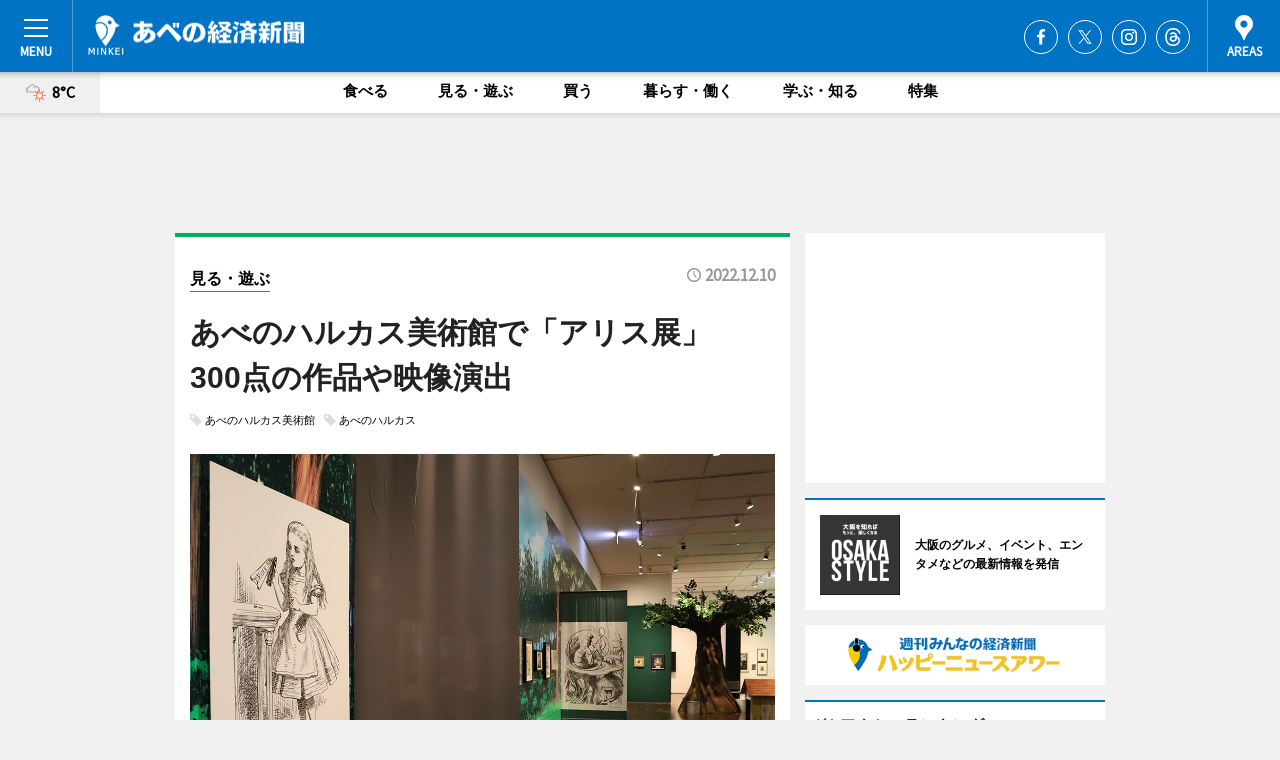

--- FILE ---
content_type: text/html; charset=utf-8
request_url: https://abeno.keizai.biz/headline/3988/
body_size: 77682
content:
<!DOCTYPE HTML>
<html>
<head>
<meta http-equiv="Content-Type" content="text/html; charset=utf-8">
<meta name="viewport" content="width=device-width,initial-scale=1,minimum-scale=1,maximum-scale=1,user-scalable=no">
<title>あべのハルカス美術館で「アリス展」　300点の作品や映像演出 - あべの経済新聞</title>

<meta name="keywords" content="あべの,経済,新聞,ニュース,カルチャー">
<meta name="description" content="「不思議の国のアリス」の作品を紹介する「アリス－へんてこりん、へんてこりんな世界－」展が12月10日から、あべのハルカス美術館（大阪市阿倍野区、あべのハルカス16階）で開かれる。">
<meta property="fb:app_id" content="510779042320955">
<meta property="fb:admins" content="100001334499453">
<meta property="og:site_name" content="あべの経済新聞">
<meta property="og:locale" content="ja_JP">
<meta property="og:type" content="article">
<meta name="twitter:card" content="summary_large_image">
<meta name="twitter:site" content="@minkei">
<meta property="og:title" content="あべのハルカス美術館で「アリス展」　300点の作品や映像演出">
<meta name="twitter:title" content="あべのハルカス美術館で「アリス展」　300点の作品や映像演出">
<link rel="canonical" href="https://abeno.keizai.biz/headline/3988/">
<meta property="og:url" content="https://abeno.keizai.biz/headline/3988/">
<meta name="twitter:url" content="https://abeno.keizai.biz/headline/3988/">
<meta property="og:description" content="「不思議の国のアリス」の作品を紹介する「アリス－へんてこりん、へんてこりんな世界－」展が12月10日から、あべのハルカス美術館（大阪市阿倍野区、あべのハルカス16階）で開かれる。">
<meta name="twitter:description" content="「不思議の国のアリス」の作品を紹介する「アリス－へんてこりん、へんてこりんな世界－」展が12月10日から、あべのハルカス美術館（大阪市阿倍野区、あべのハルカス16階）で開かれる。">
<meta property="og:image" content="https://images.keizai.biz/abeno_keizai/headline/1670630410_photo.jpg">
<meta name="twitter:image" content="https://images.keizai.biz/abeno_keizai/headline/1670630410_photo.jpg">
<link href="https://images.keizai.biz/favicon.ico" rel="shortcut icon">
<link href="https://ex.keizai.biz/common.8.3.0/css.1.0.6/common.min.css?1769343547" rel="stylesheet" type="text/css">
<link href="https://ex.keizai.biz/common.8.3.0/css.1.0.6/single.min.css?1769343547" rel="stylesheet" type="text/css">
<link href="https://abeno.keizai.biz/css/style.css" rel="stylesheet" type="text/css">
<link href="https://ex.keizai.biz/common.8.3.0/css.1.0.6/all.min.css" rel="stylesheet" type="text/css">
<link href="https://fonts.googleapis.com/css?family=Source+Sans+Pro" rel="stylesheet">
<link href="https://cdn.jsdelivr.net/npm/yakuhanjp@3.0.0/dist/css/yakuhanjp.min.css" rel=”preload” as="stylesheet" type="text/css">
<link href="https://ex.keizai.biz/common.8.3.0/css.1.0.6/print.min.css" media="print" rel="stylesheet" type="text/css">
<script>
var microadCompass = microadCompass || {};
microadCompass.queue = microadCompass.queue || [];
</script>
<script charset="UTF-8" src="//j.microad.net/js/compass.js" onload="new microadCompass.AdInitializer().initialize();" async></script>
<script type="text/javascript">
var PWT={};
var pbjs = pbjs || {};
pbjs.que = pbjs.que || [];
var googletag = googletag || {};
googletag.cmd = googletag.cmd || [];
var gptRan = false;
PWT.jsLoaded = function(){
    if(!location.hostname.match(/proxypy.org|printwhatyoulike.com/)){
        loadGPT();
    }
};
var loadGPT = function(){
    if (!gptRan) {
        gptRan = true;
        var gads = document.createElement('script');
        var useSSL = 'https:' == document.location.protocol;
        gads.src = (useSSL ? 'https:' : 'http:') + '//securepubads.g.doubleclick.net/tag/js/gpt.js';
        gads.async = true;
        var node = document.getElementsByTagName('script')[0];
        node.parentNode.insertBefore(gads, node);
        var pbjsEl = document.createElement("script");
        pbjsEl.type = "text/javascript";
        pbjsEl.src = "https://anymind360.com/js/2131/ats.js";
        var pbjsTargetEl = document.getElementsByTagName("head")[0];
        pbjsTargetEl.insertBefore(pbjsEl, pbjsTargetEl.firstChild);
    }
};
setTimeout(loadGPT, 500);
</script>
<script type="text/javascript">
(function() {
var purl = window.location.href;
var url = '//ads.pubmatic.com/AdServer/js/pwt/157255/3019';
var profileVersionId = '';
if(purl.indexOf('pwtv=')>0){
    var regexp = /pwtv=(.*?)(&|$)/g;
    var matches = regexp.exec(purl);
    if(matches.length >= 2 && matches[1].length > 0){
    profileVersionId = '/'+matches[1];
    }
}
var wtads = document.createElement('script');
wtads.async = true;
wtads.type = 'text/javascript';
wtads.src = url+profileVersionId+'/pwt.js';
var node = document.getElementsByTagName('script')[0];
node.parentNode.insertBefore(wtads, node);
})();
</script>
<script>
window.gamProcessed = false;
window.gamFailSafeTimeout = 5e3;
window.reqGam = function () {
    if (!window.gamProcessed) {
        window.gamProcessed = true;
        googletag.cmd.push(function () {
            googletag.pubads().refresh();
        });
    }
};
setTimeout(function () {
    window.reqGam();
}, window.gamFailSafeTimeout);
var googletag = googletag || {};
googletag.cmd = googletag.cmd || [];
googletag.cmd.push(function(){
let issp = false;
let hbSlots = new Array();
let amznSlots = new Array();
const ua = window.navigator.userAgent.toLowerCase();
if (ua.indexOf('iphone') > 0 || ua.indexOf('ipod') > 0 || ua.indexOf('android') > 0 && ua.indexOf('mobile') > 0) {
    issp = true;
}
if (issp === true) {
    amznSlots.push(googletag.defineSlot('/159334285/sp_abeno_header_1st', [[320, 100], [320, 50]], 'div-gpt-ad-1576055139196-0').addService(googletag.pubads()));
    hbSlots.push(googletag.defineSlot('/159334285/sp_abeno_list_1st', [[336, 280], [300, 250], [320, 100], [320, 50], [200, 200], 'fluid'], 'div-gpt-ad-1580717788210-0').addService(googletag.pubads()));
    hbSlots.push(googletag.defineSlot('/159334285/sp_abeno_inarticle', ['fluid', [300, 250], [336, 280], [320, 180], [1, 1]], 'div-gpt-ad-1576055195029-0').addService(googletag.pubads()));
    hbSlots.push(googletag.defineSlot('/159334285/sp_abeno_footer_1st', ['fluid', [300, 250], [336, 280], [320, 100], [320, 50], [200, 200]], 'div-gpt-ad-1576055033248-0').addService(googletag.pubads()));
    hbSlots.push(googletag.defineSlot('/159334285/sp_abeno_footer_2nd', [[300, 250], 'fluid', [336, 280], [320, 180], [320, 100], [320, 50], [200, 200]], 'div-gpt-ad-1576037774006-0').addService(googletag.pubads()));
    hbSlots.push(googletag.defineSlot('/159334285/sp_abeno_footer_3rd', [[300, 250], [336, 280], [320, 100], [320, 50], [200, 200], 'fluid'], 'div-gpt-ad-1576055085577-0').addService(googletag.pubads()));
    hbSlots.push(googletag.defineSlot('/159334285/sp_abeno_overlay', [320, 50], 'div-gpt-ad-1584427815478-0').addService(googletag.pubads()));
    hbSlots.push(googletag.defineSlot('/159334285/sp_abeno_infeed_1st', ['fluid', [320, 100], [300, 100]], 'div-gpt-ad-1580370696425-0').addService(googletag.pubads()));
    hbSlots.push(googletag.defineSlot('/159334285/sp_abeno_infeed_2st', [[300, 100], 'fluid', [320, 100]], 'div-gpt-ad-1580370846543-0').addService(googletag.pubads()));
    hbSlots.push(googletag.defineSlot('/159334285/sp_abeno_infeed_3rd', [[300, 100], 'fluid', [320, 100]], 'div-gpt-ad-1580370937978-0').addService(googletag.pubads()));
} else {
    amznSlots.push(googletag.defineSlot('/159334285/pc_abeno_header_1st', [[728, 90], [750, 100], [970, 90]], 'div-gpt-ad-1576054393576-0').addService(googletag.pubads()));
    amznSlots.push(googletag.defineSlot('/159334285/pc_abeno_right_1st', ['fluid', [300, 250]], 'div-gpt-ad-1576054711791-0').addService(googletag.pubads()));
    hbSlots.push(googletag.defineSlot('/159334285/pc_abeno_right_2nd', ['fluid', [300, 250], [200, 200]], 'div-gpt-ad-1576054772252-0').addService(googletag.pubads()));
    hbSlots.push(googletag.defineSlot('/159334285/pc_abeno_inarticle', ['fluid', [300, 250], [336, 280]], 'div-gpt-ad-1576054895453-0').addService(googletag.pubads()));
    hbSlots.push(googletag.defineSlot('/159334285/pc_abeno_right_3rd', [[300, 250], 'fluid', [300, 600], [160, 600], [200, 200]], 'div-gpt-ad-1576054833870-0').addService(googletag.pubads()));
    amznSlots.push(googletag.defineSlot('/159334285/pc_abeno_left_1st', ['fluid', [300, 250]], 'div-gpt-ad-1576037145616-0'). addService(googletag.pubads()));
    hbSlots.push(googletag.defineSlot('/159334285/pc_abeno_infeed_1st', ['fluid'], 'div-gpt-ad-1580370696425-0').addService(googletag.pubads()));
    hbSlots.push(googletag.defineSlot('/159334285/pc_abeno_infeed_2st', ['fluid'], 'div-gpt-ad-1580370846543-0').addService(googletag.pubads()));
    hbSlots.push(googletag.defineSlot('/159334285/pc_abeno_infeed_3rd', ['fluid'], 'div-gpt-ad-1580370937978-0').addService(googletag.pubads()));
}

const interstitialSlot = googletag.defineOutOfPageSlot('/159334285/abeno_interstitial', googletag.enums.OutOfPageFormat.INTERSTITIAL);
if (interstitialSlot) amznSlots.push(interstitialSlot.addService(googletag.pubads()));
if (!googletag.pubads().isInitialLoadDisabled()) {
    googletag.pubads().disableInitialLoad();
}
googletag.pubads().enableSingleRequest();
googletag.pubads().collapseEmptyDivs();
googletag.enableServices();
googletag.pubads().refresh(amznSlots);
googletag.pubads().addEventListener('slotRequested', function(event) {
var elemId = event.slot.getSlotElementId();
for (var i = 0; i < hbSlots.length; i++) {
    if (hbSlots[i].getSlotElementId() == elemId) {
        window.gamProcessed = true;
    }
}
});
});
</script>
<script async src="//pagead2.googlesyndication.com/pagead/js/adsbygoogle.js"></script>
<script src="https://cdn.gmossp-sp.jp/ads/receiver.js"></script>
<script>(function(){/*

 Copyright The Closure Library Authors.
 SPDX-License-Identifier: Apache-2.0
*/
'use strict';var g=function(a){var b=0;return function(){return b<a.length?{done:!1,value:a[b++]}:{done:!0}}},l=this||self,m=/^[\w+/_-]+[=]{0,2}$/,p=null,q=function(){},r=function(a){var b=typeof a;if("object"==b)if(a){if(a instanceof Array)return"array";if(a instanceof Object)return b;var c=Object.prototype.toString.call(a);if("[object Window]"==c)return"object";if("[object Array]"==c||"number"==typeof a.length&&"undefined"!=typeof a.splice&&"undefined"!=typeof a.propertyIsEnumerable&&!a.propertyIsEnumerable("splice"))return"array";
if("[object Function]"==c||"undefined"!=typeof a.call&&"undefined"!=typeof a.propertyIsEnumerable&&!a.propertyIsEnumerable("call"))return"function"}else return"null";else if("function"==b&&"undefined"==typeof a.call)return"object";return b},u=function(a,b){function c(){}c.prototype=b.prototype;a.prototype=new c;a.prototype.constructor=a};var v=function(a,b){Object.defineProperty(l,a,{configurable:!1,get:function(){return b},set:q})};var y=function(a,b){this.b=a===w&&b||"";this.a=x},x={},w={};var aa=function(a,b){a.src=b instanceof y&&b.constructor===y&&b.a===x?b.b:"type_error:TrustedResourceUrl";if(null===p)b:{b=l.document;if((b=b.querySelector&&b.querySelector("script[nonce]"))&&(b=b.nonce||b.getAttribute("nonce"))&&m.test(b)){p=b;break b}p=""}b=p;b&&a.setAttribute("nonce",b)};var z=function(){return Math.floor(2147483648*Math.random()).toString(36)+Math.abs(Math.floor(2147483648*Math.random())^+new Date).toString(36)};var A=function(a,b){b=String(b);"application/xhtml+xml"===a.contentType&&(b=b.toLowerCase());return a.createElement(b)},B=function(a){this.a=a||l.document||document};B.prototype.appendChild=function(a,b){a.appendChild(b)};var C=function(a,b,c,d,e,f){try{var k=a.a,h=A(a.a,"SCRIPT");h.async=!0;aa(h,b);k.head.appendChild(h);h.addEventListener("load",function(){e();d&&k.head.removeChild(h)});h.addEventListener("error",function(){0<c?C(a,b,c-1,d,e,f):(d&&k.head.removeChild(h),f())})}catch(n){f()}};var ba=l.atob("aHR0cHM6Ly93d3cuZ3N0YXRpYy5jb20vaW1hZ2VzL2ljb25zL21hdGVyaWFsL3N5c3RlbS8xeC93YXJuaW5nX2FtYmVyXzI0ZHAucG5n"),ca=l.atob("WW91IGFyZSBzZWVpbmcgdGhpcyBtZXNzYWdlIGJlY2F1c2UgYWQgb3Igc2NyaXB0IGJsb2NraW5nIHNvZnR3YXJlIGlzIGludGVyZmVyaW5nIHdpdGggdGhpcyBwYWdlLg=="),da=l.atob("RGlzYWJsZSBhbnkgYWQgb3Igc2NyaXB0IGJsb2NraW5nIHNvZnR3YXJlLCB0aGVuIHJlbG9hZCB0aGlzIHBhZ2Uu"),ea=function(a,b,c){this.b=a;this.f=new B(this.b);this.a=null;this.c=[];this.g=!1;this.i=b;this.h=c},F=function(a){if(a.b.body&&!a.g){var b=
function(){D(a);l.setTimeout(function(){return E(a,3)},50)};C(a.f,a.i,2,!0,function(){l[a.h]||b()},b);a.g=!0}},D=function(a){for(var b=G(1,5),c=0;c<b;c++){var d=H(a);a.b.body.appendChild(d);a.c.push(d)}b=H(a);b.style.bottom="0";b.style.left="0";b.style.position="fixed";b.style.width=G(100,110).toString()+"%";b.style.zIndex=G(2147483544,2147483644).toString();b.style["background-color"]=I(249,259,242,252,219,229);b.style["box-shadow"]="0 0 12px #888";b.style.color=I(0,10,0,10,0,10);b.style.display=
"flex";b.style["justify-content"]="center";b.style["font-family"]="Roboto, Arial";c=H(a);c.style.width=G(80,85).toString()+"%";c.style.maxWidth=G(750,775).toString()+"px";c.style.margin="24px";c.style.display="flex";c.style["align-items"]="flex-start";c.style["justify-content"]="center";d=A(a.f.a,"IMG");d.className=z();d.src=ba;d.style.height="24px";d.style.width="24px";d.style["padding-right"]="16px";var e=H(a),f=H(a);f.style["font-weight"]="bold";f.textContent=ca;var k=H(a);k.textContent=da;J(a,
e,f);J(a,e,k);J(a,c,d);J(a,c,e);J(a,b,c);a.a=b;a.b.body.appendChild(a.a);b=G(1,5);for(c=0;c<b;c++)d=H(a),a.b.body.appendChild(d),a.c.push(d)},J=function(a,b,c){for(var d=G(1,5),e=0;e<d;e++){var f=H(a);b.appendChild(f)}b.appendChild(c);c=G(1,5);for(d=0;d<c;d++)e=H(a),b.appendChild(e)},G=function(a,b){return Math.floor(a+Math.random()*(b-a))},I=function(a,b,c,d,e,f){return"rgb("+G(Math.max(a,0),Math.min(b,255)).toString()+","+G(Math.max(c,0),Math.min(d,255)).toString()+","+G(Math.max(e,0),Math.min(f,
255)).toString()+")"},H=function(a){a=A(a.f.a,"DIV");a.className=z();return a},E=function(a,b){0>=b||null!=a.a&&0!=a.a.offsetHeight&&0!=a.a.offsetWidth||(fa(a),D(a),l.setTimeout(function(){return E(a,b-1)},50))},fa=function(a){var b=a.c;var c="undefined"!=typeof Symbol&&Symbol.iterator&&b[Symbol.iterator];b=c?c.call(b):{next:g(b)};for(c=b.next();!c.done;c=b.next())(c=c.value)&&c.parentNode&&c.parentNode.removeChild(c);a.c=[];(b=a.a)&&b.parentNode&&b.parentNode.removeChild(b);a.a=null};var ia=function(a,b,c,d,e){var f=ha(c),k=function(n){n.appendChild(f);l.setTimeout(function(){f?(0!==f.offsetHeight&&0!==f.offsetWidth?b():a(),f.parentNode&&f.parentNode.removeChild(f)):a()},d)},h=function(n){document.body?k(document.body):0<n?l.setTimeout(function(){h(n-1)},e):b()};h(3)},ha=function(a){var b=document.createElement("div");b.className=a;b.style.width="1px";b.style.height="1px";b.style.position="absolute";b.style.left="-10000px";b.style.top="-10000px";b.style.zIndex="-10000";return b};var K={},L=null;var M=function(){},N="function"==typeof Uint8Array,O=function(a,b){a.b=null;b||(b=[]);a.j=void 0;a.f=-1;a.a=b;a:{if(b=a.a.length){--b;var c=a.a[b];if(!(null===c||"object"!=typeof c||Array.isArray(c)||N&&c instanceof Uint8Array)){a.g=b-a.f;a.c=c;break a}}a.g=Number.MAX_VALUE}a.i={}},P=[],Q=function(a,b){if(b<a.g){b+=a.f;var c=a.a[b];return c===P?a.a[b]=[]:c}if(a.c)return c=a.c[b],c===P?a.c[b]=[]:c},R=function(a,b,c){a.b||(a.b={});if(!a.b[c]){var d=Q(a,c);d&&(a.b[c]=new b(d))}return a.b[c]};
M.prototype.h=N?function(){var a=Uint8Array.prototype.toJSON;Uint8Array.prototype.toJSON=function(){var b;void 0===b&&(b=0);if(!L){L={};for(var c="ABCDEFGHIJKLMNOPQRSTUVWXYZabcdefghijklmnopqrstuvwxyz0123456789".split(""),d=["+/=","+/","-_=","-_.","-_"],e=0;5>e;e++){var f=c.concat(d[e].split(""));K[e]=f;for(var k=0;k<f.length;k++){var h=f[k];void 0===L[h]&&(L[h]=k)}}}b=K[b];c=[];for(d=0;d<this.length;d+=3){var n=this[d],t=(e=d+1<this.length)?this[d+1]:0;h=(f=d+2<this.length)?this[d+2]:0;k=n>>2;n=(n&
3)<<4|t>>4;t=(t&15)<<2|h>>6;h&=63;f||(h=64,e||(t=64));c.push(b[k],b[n],b[t]||"",b[h]||"")}return c.join("")};try{return JSON.stringify(this.a&&this.a,S)}finally{Uint8Array.prototype.toJSON=a}}:function(){return JSON.stringify(this.a&&this.a,S)};var S=function(a,b){return"number"!==typeof b||!isNaN(b)&&Infinity!==b&&-Infinity!==b?b:String(b)};M.prototype.toString=function(){return this.a.toString()};var T=function(a){O(this,a)};u(T,M);var U=function(a){O(this,a)};u(U,M);var ja=function(a,b){this.c=new B(a);var c=R(b,T,5);c=new y(w,Q(c,4)||"");this.b=new ea(a,c,Q(b,4));this.a=b},ka=function(a,b,c,d){b=new T(b?JSON.parse(b):null);b=new y(w,Q(b,4)||"");C(a.c,b,3,!1,c,function(){ia(function(){F(a.b);d(!1)},function(){d(!0)},Q(a.a,2),Q(a.a,3),Q(a.a,1))})};var la=function(a,b){V(a,"internal_api_load_with_sb",function(c,d,e){ka(b,c,d,e)});V(a,"internal_api_sb",function(){F(b.b)})},V=function(a,b,c){a=l.btoa(a+b);v(a,c)},W=function(a,b,c){for(var d=[],e=2;e<arguments.length;++e)d[e-2]=arguments[e];e=l.btoa(a+b);e=l[e];if("function"==r(e))e.apply(null,d);else throw Error("API not exported.");};var X=function(a){O(this,a)};u(X,M);var Y=function(a){this.h=window;this.a=a;this.b=Q(this.a,1);this.f=R(this.a,T,2);this.g=R(this.a,U,3);this.c=!1};Y.prototype.start=function(){ma();var a=new ja(this.h.document,this.g);la(this.b,a);na(this)};
var ma=function(){var a=function(){if(!l.frames.googlefcPresent)if(document.body){var b=document.createElement("iframe");b.style.display="none";b.style.width="0px";b.style.height="0px";b.style.border="none";b.style.zIndex="-1000";b.style.left="-1000px";b.style.top="-1000px";b.name="googlefcPresent";document.body.appendChild(b)}else l.setTimeout(a,5)};a()},na=function(a){var b=Date.now();W(a.b,"internal_api_load_with_sb",a.f.h(),function(){var c;var d=a.b,e=l[l.btoa(d+"loader_js")];if(e){e=l.atob(e);
e=parseInt(e,10);d=l.btoa(d+"loader_js").split(".");var f=l;d[0]in f||"undefined"==typeof f.execScript||f.execScript("var "+d[0]);for(;d.length&&(c=d.shift());)d.length?f[c]&&f[c]!==Object.prototype[c]?f=f[c]:f=f[c]={}:f[c]=null;c=Math.abs(b-e);c=1728E5>c?0:c}else c=-1;0!=c&&(W(a.b,"internal_api_sb"),Z(a,Q(a.a,6)))},function(c){Z(a,c?Q(a.a,4):Q(a.a,5))})},Z=function(a,b){a.c||(a.c=!0,a=new l.XMLHttpRequest,a.open("GET",b,!0),a.send())};(function(a,b){l[a]=function(c){for(var d=[],e=0;e<arguments.length;++e)d[e-0]=arguments[e];l[a]=q;b.apply(null,d)}})("__d3lUW8vwsKlB__",function(a){"function"==typeof window.atob&&(a=window.atob(a),a=new X(a?JSON.parse(a):null),(new Y(a)).start())});}).call(this);

window.__d3lUW8vwsKlB__("[base64]/[base64]");</script><script type="text/javascript">
window._taboola = window._taboola || [];
_taboola.push({article:'auto'});
! function(e, f, u, i) {
if (!document.getElementById(i)) {
e.async = 1;
e.src = u;
e.id = i;
f.parentNode.insertBefore(e, f);
}
}(document.createElement('script'),
document.getElementsByTagName('script')[0],
'//cdn.taboola.com/libtrc/minkeijapan-network/loader.js',
'tb_loader_script');
if (window.performance && typeof window.performance.mark == 'function')
{window.performance.mark('tbl_ic');}
</script>
</head>
<body>

<div id="wrap">
<div id="header">
<div class="inner">
<div id="menuBtn"><span></span></div>
<h1 class="logo"><a href="https://abeno.keizai.biz/">あべの経済新聞</a></h1>
<div id="areasBtn"><span></span></div>
<ul class="sns">
<li class="fb"><a href="https://www.facebook.com/abenokeizai" target="_blank">Facebook</a></li><li class="tw"><a href="https://twitter.com/abenokeizai" target="_blank">Twitter</a></li><li class="itg"><a href="https://www.instagram.com/abenokeizai" target="_blank">Instagram</a></li><li class="thr"><a href="https://www.threads.net/@abenokeizai" target="_blank">Threads</a></li></ul>
</div>
</div>
<div id="gNavi">
<div id="weather"><a href="https://abeno.keizai.biz/weather/"><img src="https://images.keizai.biz/img/weather/201.svg" alt=""><span>8°C</span></a></div>
<div class="link">
<ul>
<li><a href="https://abeno.keizai.biz/gourmet/archives/1/">食べる</a></li>
<li><a href="https://abeno.keizai.biz/play/archives/1/">見る・遊ぶ</a></li>
<li><a href="https://abeno.keizai.biz/shopping/archives/1/">買う</a></li>
<li><a href="https://abeno.keizai.biz/life/archives/1/">暮らす・働く</a></li>
<li><a href="https://abeno.keizai.biz/study/archives/1/">学ぶ・知る</a></li>
<li><a href="https://abeno.keizai.biz/special/archives/1/">特集</a></li>
</ul>
</div>
</div>
<div id="topBnr">
<script>
const spw = 430;
const hbnr = document.createElement('div');
const cbnr = document.createElement('div');
if (screen.width <= spw) {
    hbnr.classList.add("bnrW320");
    cbnr.setAttribute('id', 'div-gpt-ad-1576055139196-0');
} else {
    hbnr.classList.add("bnrWPC");
    cbnr.setAttribute('id', 'div-gpt-ad-1576054393576-0');
}
hbnr.appendChild(cbnr);
document.currentScript.parentNode.appendChild(hbnr);
if (screen.width <= spw) {
    googletag.cmd.push(function() { googletag.display('div-gpt-ad-1576055139196-0'); });
} else {
    googletag.cmd.push(function() { googletag.display('div-gpt-ad-1576054393576-0'); });
}
</script>
</div>

<div id="container">
<div class="contents" id="topBox">
<div class="box play">
<div class="ttl">
<span class="play"><a href="https://abeno.keizai.biz/play/archives/1/">見る・遊ぶ</a></span>
<time>2022.12.10</time>
<h1>あべのハルカス美術館で「アリス展」　300点の作品や映像演出</h1>
</div>
<ul class="tagList">
<li><a href="https://abeno.keizai.biz/tag.php?name=あべのハルカス美術館&amp;from=1">あべのハルカス美術館</a></li>
<li><a href="https://abeno.keizai.biz/tag.php?name=あべのハルカス&amp;from=1">あべのハルカス</a></li>
</ul>
<div class="main">
<img src="https://images.keizai.biz/abeno_keizai/headline/1670630410_photo.jpg" alt="「アリス－へんてこりん、へんてこりんな世界－」展の会場（9日の内覧会で）">
<h2>「アリス－へんてこりん、へんてこりんな世界－」展の会場（9日の内覧会で）</h2>
</div>
<div class="gallery">
<ul>
<li>
<a href="https://abeno.keizai.biz/photoflash/10621/"><img src="https://images.keizai.biz/abeno_keizai/photonews/1670630839.jpg" alt=""></a>
</li>
<li>
<a href="https://abeno.keizai.biz/photoflash/10620/"><img src="https://images.keizai.biz/abeno_keizai/photonews/1670630767.jpg" alt=""></a>
</li>
<li>
<a href="https://abeno.keizai.biz/photoflash/10619/"><img src="https://images.keizai.biz/abeno_keizai/photonews/1670630708.jpg" alt=""></a>
</li>
<li>
<a href="https://abeno.keizai.biz/photoflash/10618/"><img src="https://images.keizai.biz/abeno_keizai/photonews/1670630645.jpg" alt=""></a>
</li>
<li>
<a href="https://abeno.keizai.biz/photoflash/10617/"><img src="https://images.keizai.biz/abeno_keizai/photonews/1670630607.jpg" alt=""></a>
</li>
</ul>
</div>
<script>var _puri = "https://abeno.keizai.biz/headline/3988/";</script>
<div class="snsArea">
<ul>
<li class="fb"><a href="https://www.facebook.com/share.php?u=https://abeno.keizai.biz/headline/3988/" class="popup" target="_blank"></a><span id="fb_count"><p id="fb_count_num">15</p></span></li>
<li class="tw"><a href="https://twitter.com/intent/tweet?url=https://abeno.keizai.biz/headline/3988/&text=あべのハルカス美術館で「アリス展」　300点の作品や映像演出" class="popup" target="_blank"></a></li>
<li class="line"><a href="https://line.me/R/msg/text/?%E3%81%82%E3%81%B9%E3%81%AE%E3%83%8F%E3%83%AB%E3%82%AB%E3%82%B9%E7%BE%8E%E8%A1%93%E9%A4%A8%E3%81%A7%E3%80%8C%E3%82%A2%E3%83%AA%E3%82%B9%E5%B1%95%E3%80%8D%E3%80%80300%E7%82%B9%E3%81%AE%E4%BD%9C%E5%93%81%E3%82%84%E6%98%A0%E5%83%8F%E6%BC%94%E5%87%BA%0d%0ahttps%3A%2F%2Fabeno.keizai.biz%2Fheadline%2F3988%2F" class="popup" target="_blank"></a></li>
<li class="htn"><a href="http://b.hatena.ne.jp/entry/https://abeno.keizai.biz/headline/3988/" target="_blank"></a><span id="htn_count">&nbsp;</span></li>
</ul>
</div>
<div class="txt">
<div class="img">
<p>　「不思議の国のアリス」の作品を紹介する「アリス－へんてこりん、へんてこりんな世界－」展が12月10日から、あべのハルカス美術館（大阪市阿倍野区、あべのハルカス16階）で開かれる。</p>
<p><a href="https://abeno.keizai.biz/tv/1169/" class="photo">【動画】あべのハルカス美術館で「アリス－へんてこりん、へんてこりんな世界－」展</a></p>
<div class="bnr">
<script>
const _bnr = document.createElement('div');
if (screen.width <= spw) {
  _bnr.setAttribute('id', 'div-gpt-ad-1576055195029-0');
} else {
  _bnr.setAttribute('id', 'div-gpt-ad-1576054895453-0');
}
document.currentScript.parentNode.appendChild(_bnr);
if (screen.width <= spw) {
  googletag.cmd.push(function() { googletag.display('div-gpt-ad-1576055195029-0'); });
} else {
  googletag.cmd.push(function() { googletag.display('div-gpt-ad-1576054895453-0'); });
}
</script>
<span>［広告］</span></div>
<p>　「不思議の国のアリス」は、ルイス・キャロルが、知人の娘アリス・リドゥルとその姉妹のために即興で創作した話を元に1865年発表。ルイス・キャロルがつむぎ出した幻想的な世界とジョン・テニエルの挿絵が呼応した物語は、児童文学の世界にとどまらず、美術・映画・舞台・ファッションなどに広がっている。</p>
<p>　同展は昨年、英国のビクトリア・アンド・アルバート博物館で開催された大規模展の巡回展。挿絵のほか舞台で使用された衣装など約300点を展示するほか、ロンドン展の映像演出「チェシャー猫」「お茶会」のインスタレーションも展開する。</p>
<p>　12月17日には、100人限定の貸切鑑賞会「みんなで Alice Party!」を開催する。料金は3,000円で非売品ポスターや展覧会オリジナルグッズ、大阪会場限定のオリジナルステッカーが付く。開催時間は18時～20時。主催者は、アリスにちなんだ服装やアイテムを身に着けての来館を呼び掛けている。</p>
<p>　開館時間は10時～20時（土曜・日曜・月曜、祝日は18時閉館）。観覧料は、一般＝1,800円、大高生＝1,400円、中小生＝500円。12月12日・31日、1月1日は休館。3月5日まで。</p>
</div>
</div>
<ul class="btnList article">
<li class="send"><a href="https://abeno.keizai.biz/mapnews/3988/">地図を見る</a></li>
</ul>
</div>
<div class="box">
<ul class="thumb related">
<li>
<a href="https://abeno.keizai.biz/photoflash/10620/">
<div class="img"><img src="https://images.keizai.biz/abeno_keizai/photonews/1670630767.jpg" alt=""></div>
<div class="relbox">
<h3>「お茶会」のインスタレーション</h3>
<small>関連画像</small>
</div>
</a>
</li>
<li>
<a href="https://abeno.keizai.biz/photoflash/10619/">
<div class="img"><img src="https://images.keizai.biz/abeno_keizai/photonews/1670630708.jpg" alt=""></div>
<div class="relbox">
<h3>「チェシャー猫」のインスタレーション</h3>
<small>関連画像</small>
</div>
</a>
</li>
</ul>
<ul class="thumb related nb">
<li>
<a href="https://abeno.keizai.biz/photoflash/10618/">
<div class="img"><img src="https://images.keizai.biz/abeno_keizai/photonews/1670630645.jpg" alt=""></div>
<div class="relbox">
<h3>舞台衣装も展示</h3>
<small>関連画像</small>
</div>
</a>
</li>
<li>
<a href="https://abeno.keizai.biz/photoflash/10617/">
<div class="img"><img src="https://images.keizai.biz/abeno_keizai/photonews/1670630607.jpg" alt=""></div>
<div class="relbox">
<h3>「涙が池」のインスタレーション</h3>
<small>関連画像</small>
</div>
</a>
</li>
</ul>
<ul class="thumb related nb">
<li class="link"><div class="sdbox"><a href="https://alice.exhibit.jp/" target="_blank" class="win">特別展アリス―へんてこりん、へんてこりんな世界― 公式サイト</a></div></li>
</ul>
<ul class="snsList">
<li>
<a href="https://twitter.com/share" class="twitter-share-button popup" data-url="https://abeno.keizai.biz/headline/3988/" data-text="あべのハルカス美術館で「アリス展」　300点の作品や映像演出" data-lang="ja"></a><script>!function(d,s,id){var js,fjs=d.getElementsByTagName(s)[0],p='https';if(!d.getElementById(id)){js=d.createElement(s);js.id=id;js.src=p+'://platform.twitter.com/widgets.js';fjs.parentNode.insertBefore(js,fjs);}}(document, 'script', 'twitter-wjs');</script>
</li>
<li>
<div id="fb-root"></div>
<script async defer crossorigin="anonymous" src="https://connect.facebook.net/ja_JP/sdk.js#xfbml=1&version=v9.0&appId=510779042320955&autoLogAppEvents=1" nonce="mlP5kZZA"></script>
<div class="fb-share-button" data-href="https://abeno.keizai.biz/headline/3988/" data-layout="button_count" data-size="small"><a target="_blank" href="https://www.facebook.com/sharer/sharer.php?u=https%3A%2F%2Fabeno.keizai.biz%2Fheadline%2F3988%2F&amp;src=sdkpreparse" class="fb-xfbml-parse-ignore">シェア</a></div>
</li>
<li>
<div class="line-it-button" data-lang="ja" data-type="share-a" data-url="https://abeno.keizai.biz/headline/3988/" style="display: none;"></div>
<script src="https://d.line-scdn.net/r/web/social-plugin/js/thirdparty/loader.min.js" async="async" defer="defer"></script>
</li>
<li>
<a href="http://b.hatena.ne.jp/entry/" class="hatena-bookmark-button" data-hatena-bookmark-layout="basic-label-counter" data-hatena-bookmark-lang="ja" data-hatena-bookmark-height="20" title="はてなブックマークに追加"><img src="https://b.st-hatena.com/images/entry-button/button-only@2x.png" alt="はてなブックマークに追加" width="20" height="20" style="border: none;" /></a><script type="text/javascript" src="https://b.st-hatena.com/js/bookmark_button.js" charset="utf-8" async="async"></script>
</li>
</ul>
<div class="pager">
<ul>
<li class="prev"><a href="https://abeno.keizai.biz/headline/3987/"><span>前の記事</span></a></li><li class="next"><a href="https://abeno.keizai.biz/headline/3989/"><span>次の記事</span></a></li></ul>
</div>
</div>
</div>
<div class="box" style="text-align: center;">
<div id="middleBnr" class="box bnr">
<script>
if (screen.width <= spw) {
    const _cMiddleBnr = document.createElement('div');
    _cMiddleBnr.setAttribute('id', 'div-gpt-ad-1580717788210-0');
    document.currentScript.parentNode.appendChild(_cMiddleBnr);
    googletag.cmd.push(function() { googletag.display('div-gpt-ad-1580717788210-0'); });
}
</script>

</div>
</div>
<div id="info">
<div id="category">

<div class="box special">
<div class="ttl"><h2>特集</h2></div>
<ul class="thumbB">
<li>
<a href="https://abeno.keizai.biz/column/55/">
<div class="img"><img class="lazy" src="https://images.keizai.biz/img/extras/noimage.png" data-src="https://abeno.keizai.biz/img/column/1761356118/1761356261index.jpg" alt="【動画】大阪市立美術館で「天空のアトラス イタリア館の至宝」　ファルネーゼのアトラスなど展示"></div>
<div class="block">
<span>エリア特集</span>
<h3>【動画】大阪市立美術館で「天空のアトラス イタリア館の至宝」　ファルネーゼのアトラスなど展示</h3>
</div>
</a>
</li>
<li>
<a href="https://abeno.keizai.biz/column/54/">
<div class="img"><img class="lazy" src="https://images.keizai.biz/img/extras/noimage.png" data-src="https://abeno.keizai.biz/img/column/1659150018/1659150551index.jpg" alt="【動画】長居公園に食やスポーツの新施設　夜の植物園にチームラボの常設展も"></div>
<div class="block">
<span>エリア特集</span>
<h3>【動画】長居公園に食やスポーツの新施設　夜の植物園にチームラボの常設展も</h3>
</div>
</a>
</li>
</ul>
<div class="more"><a href="https://abeno.keizai.biz/special/archives/1/"><span>もっと見る</span></a></div>
</div>
<div class="box latestnews">
<div class="ttl"><h2>最新ニュース</h2></div>
<div class="thumbA">
<a href="https://abeno.keizai.biz/headline/4437/">
<div class="img">
<img src="https://images.keizai.biz/abeno_keizai/headline/1769127684_photo.jpg" alt="">
</div>
<span>見る・遊ぶ</span>
<h3>長居植物園でアイスチューリップが見頃　冬とは思えない華やかな景観</h3>
<p>大阪市立長居植物園（大阪市東住吉区、長居公園）で現在、アイスチューリップが見頃を迎えている。</p>
</a>
</div>
<ul class="thumbC">
<li>
<a href="https://abeno.keizai.biz/headline/4436/">
<div class="img">
<img src="https://images.keizai.biz/abeno_keizai/thumbnail/1768974261_mini.jpg" alt="">
</div>
<div class="block">
<span>食べる</span><h3>天王寺ミオがリニューアルへ　ミニクロワッサン専門店など新規18店舗</h3>
</div>
</a>
</li>
<li>
<a href="https://abeno.keizai.biz/headline/4435/">
<div class="img">
<img src="https://images.keizai.biz/abeno_keizai/thumbnail/1768632298_mini.jpg" alt="">
</div>
<div class="block">
<span>食べる</span><h3>あべのハルカス近鉄本店でバレンタインイベント　チョコパフェ博覧会も</h3>
</div>
</a>
</li>
<li>
<a href="https://abeno.keizai.biz/headline/4434/">
<div class="img">
<img src="https://images.keizai.biz/abeno_keizai/thumbnail/1768445486_mini.jpg" alt="">
</div>
<div class="block">
<span>買う</span><h3>あべのキューズモールがリニューアル、新規14店　ハローキティとコラボも</h3>
</div>
</a>
</li>
<li>
<a href="https://abeno.keizai.biz/headline/4433/">
<div class="img">
<img src="https://images.keizai.biz/abeno_keizai/thumbnail/1768183567_mini.jpg" alt="">
</div>
<div class="block">
<span>暮らす・働く</span><h3>あべのハルカスで「大人の階段上る」　20歳のチャレンジ、振り袖姿の参加者も</h3>
</div>
</a>
</li>
<li>
<a href="https://abeno.keizai.biz/headline/4432/">
<div class="img">
<img src="https://images.keizai.biz/abeno_keizai/thumbnail/1767699666_mini.jpg" alt="">
</div>
<div class="block">
<span>暮らす・働く</span><h3>天王寺動物園に今宮戎神社「十日戎」の福娘　福笹贈る</h3>
</div>
</a>
</li>
<li id="_ads">
<div id='div-gpt-ad-1580370696425-0'>
<script>
googletag.cmd.push(function() { googletag.display('div-gpt-ad-1580370696425-0'); });
</script>
</div>
</li>

</ul>
<div class="more"><a href="https://abeno.keizai.biz/headline/archives/1/"><span>もっと見る</span></a></div>
</div>
<div class="box">
<div id="taboola-below-article-thumbnails"></div>
<script type="text/javascript">
window._taboola = window._taboola || [];
_taboola.push({
mode: 'thumbnails-a',
container: 'taboola-below-article-thumbnails',
placement: 'Below Article Thumbnails',
target_type: 'mix'
});
</script>
</div>
<div class="box play">
<div class="ttl"><h2>見る・遊ぶ</h2></div>
<div class="thumbA">
<a href="https://abeno.keizai.biz/headline/4437/">
<div class="img"><img class="lazy" src="https://images.keizai.biz/img/extras/noimage.png" data-src="https://images.keizai.biz/abeno_keizai/headline/1769127684_photo.jpg" alt=""></div>
<span>見る・遊ぶ</span>
<h3>長居植物園でアイスチューリップが見頃　冬とは思えない華やかな景観</h3>
<p>大阪市立長居植物園（大阪市東住吉区、長居公園）で現在、アイスチューリップが見頃を迎えている。</p>
</a>
</div>
<ul class="thumbC">
<li>
<a href="https://abeno.keizai.biz/headline/4431/">
<div class="img"><img class="lazy" src="https://images.keizai.biz/img/extras/noimage.png" data-src="https://images.keizai.biz/abeno_keizai/headline/1767595016.jpg" alt=""></div>
<div class="block">
<span>見る・遊ぶ</span>
<h3>阿倍王子神社で新春初揮毫　書道家・田邊柳奨さんが希望の一文字書く</h3>
</div>
</a>
</li>
<li>
<a href="https://abeno.keizai.biz/headline/4429/">
<div class="img"><img class="lazy" src="https://images.keizai.biz/img/extras/noimage.png" data-src="https://images.keizai.biz/abeno_keizai/headline/1767222017.jpg" alt=""></div>
<div class="block">
<span>見る・遊ぶ</span>
<h3>あべのハルカス地上300メートルから初日の出　元旦恒例の特別営業</h3>
</div>
</a>
</li>
<li>
<a href="https://abeno.keizai.biz/headline/4428/">
<div class="img"><img class="lazy" src="https://images.keizai.biz/img/extras/noimage.png" data-src="https://images.keizai.biz/abeno_keizai/headline/1766970087.jpg" alt=""></div>
<div class="block">
<span>見る・遊ぶ</span>
<h3>あべのハルカス美術館で「密やかな美 小村雪岱のすべて」　600点を展示</h3>
</div>
</a>
</li>
<li id="_ads15">
<div id='div-gpt-ad-1580370846543-0'>
<script>
googletag.cmd.push(function() { googletag.display('div-gpt-ad-1580370846543-0'); });
</script>
</div>
</li>

</ul>
<div class="more"><a href="https://abeno.keizai.biz/play/archives/1/"><span>もっと見る</span></a></div>
</div>
<script>
if (screen.width <= spw) {
    const _bnr = document.createElement('div');
    const _cbnr = document.createElement('div');
    _bnr.classList.add('box', 'oauth', 'sp');
    _cbnr.setAttribute('id', 'div-gpt-ad-1580370696425-0');
    _bnr.appendChild(_cbnr);
    document.currentScript.parentNode.appendChild(_bnr);
    googletag.cmd.push(function() { googletag.display('div-gpt-ad-1580370696425-0'); });
}
</script>
<div class="box gourmet">
<div class="ttl"><h2>食べる</h2></div>
<div class="thumbA">
<a href="https://abeno.keizai.biz/headline/4436/">
<div class="img"><img class="lazy" src="https://images.keizai.biz/img/extras/noimage.png" data-src="https://images.keizai.biz/abeno_keizai/headline/1768974261_photo.jpg" alt=""></div>
<span>食べる</span>
<h3>天王寺ミオがリニューアルへ　ミニクロワッサン専門店など新規18店舗</h3>
<p>天王寺ミオ（大阪市天王寺区）が2月から5月にかけて、30店舗が順次オープンするリニューアルを行う。</p>
</a>
</div>
<ul class="thumbC">
<li>
<a href="https://abeno.keizai.biz/headline/4435/">
<div class="img"><img class="lazy" src="https://images.keizai.biz/img/extras/noimage.png" data-src="https://images.keizai.biz/abeno_keizai/headline/1768632298.jpg" alt=""></div>
<div class="block">
<span>食べる</span>
<h3>あべのハルカス近鉄本店でバレンタインイベント　チョコパフェ博覧会も</h3>
</div>
</a>
</li>
<li>
<a href="https://abeno.keizai.biz/headline/4426/">
<div class="img"><img class="lazy" src="https://images.keizai.biz/img/extras/noimage.png" data-src="https://images.keizai.biz/abeno_keizai/headline/1766640691.jpg" alt=""></div>
<div class="block">
<span>食べる</span>
<h3>天王寺公園てんしばの花店併設カフェがリニューアル　モーニングも</h3>
</div>
</a>
</li>
<li>
<a href="https://abeno.keizai.biz/headline/4420/">
<div class="img"><img class="lazy" src="https://images.keizai.biz/img/extras/noimage.png" data-src="https://images.keizai.biz/abeno_keizai/headline/1764662950.jpg" alt=""></div>
<div class="block">
<span>食べる</span>
<h3>あべのハルカス近鉄本店「パンの祭典 ブーランジェリー博覧会」が盛況</h3>
</div>
</a>
</li>
<li id="_ads25">
<div id='div-gpt-ad-1580370937978-0'>
<script>
googletag.cmd.push(function() { googletag.display('div-gpt-ad-1580370937978-0'); });
</script>
</div>
</li>

</ul>
<div class="more"><a href="https://abeno.keizai.biz/gourmet/archives/1/"><span>もっと見る</span></a></div>
</div>
<script>
if (screen.width <= spw) {
    const _bnr = document.createElement('div');
    const _cbnr = document.createElement('div');
    _bnr.classList.add('rb', 'sp');
    _cbnr.setAttribute('id', 'div-gpt-ad-1576037774006-0');
    _bnr.appendChild(_cbnr);
    document.currentScript.parentNode.appendChild(_bnr);
    googletag.cmd.push(function() { googletag.display('div-gpt-ad-1576037774006-0'); });
}
</script>
<div class="box shopping">
<div class="ttl"><h2>買う</h2></div>
<div class="thumbA">
<a href="https://abeno.keizai.biz/headline/4434/">
<div class="img"><img class="lazy" src="https://images.keizai.biz/img/extras/noimage.png" data-src="https://images.keizai.biz/abeno_keizai/headline/1768445486_photo.jpg" alt=""></div>
<span>買う</span>
<h3>あべのキューズモールがリニューアル、新規14店　ハローキティとコラボも</h3>
<p>天王寺駅近くの商業施設「あべのキューズモール」（大阪市阿倍野区）が今春、移転も含め計34店舗（新規は14店舗）が順次オープンするリニューアルを行う。</p>
</a>
</div>
<ul class="thumbC">
<li>
<a href="https://abeno.keizai.biz/headline/4430/">
<div class="img"><img class="lazy" src="https://images.keizai.biz/img/extras/noimage.png" data-src="https://images.keizai.biz/abeno_keizai/headline/1767318879.jpg" alt=""></div>
<div class="block">
<span>買う</span>
<h3>あべのハルカス近鉄本店の初売りに2400人が列　万博ショップも人気</h3>
</div>
</a>
</li>
<li>
<a href="https://abeno.keizai.biz/headline/4423/">
<div class="img"><img class="lazy" src="https://images.keizai.biz/img/extras/noimage.png" data-src="https://images.keizai.biz/abeno_keizai/headline/1765579626.jpg" alt=""></div>
<div class="block">
<span>買う</span>
<h3>大阪・関西万博閉幕から2カ月　ミャクミャクグッズは人気衰えず</h3>
</div>
</a>
</li>
<li>
<a href="https://abeno.keizai.biz/headline/4412/">
<div class="img"><img class="lazy" src="https://images.keizai.biz/img/extras/noimage.png" data-src="https://images.keizai.biz/abeno_keizai/headline/1763094967.jpg" alt=""></div>
<div class="block">
<span>買う</span>
<h3>あべのハルカス近鉄本店でクリスマスグッズ販売　「クリスマストイズ」も</h3>
</div>
</a>
</li>
<li>
<a href="https://abeno.keizai.biz/headline/4409/">
<div class="img"><img class="lazy" src="https://images.keizai.biz/img/extras/noimage.png" data-src="https://images.keizai.biz/abeno_keizai/headline/1762745649.jpg" alt=""></div>
<div class="block">
<span>買う</span>
<h3>あべのハルカス近鉄本店の大阪・関西万博公式店が移設　開店前に600人が列</h3>
</div>
</a>
</li>

</ul>
<div class="more"><a href="https://abeno.keizai.biz/shopping/archives/1/"><span>もっと見る</span></a></div>
</div>
<script>
if (screen.width <= spw) {
    const _bnr = document.createElement('div');
    const _cbnr = document.createElement('div');
    _bnr.classList.add('rb', 'sp', 'thd');
    _cbnr.setAttribute('id', 'div-gpt-ad-1576055085577-0');
    _bnr.appendChild(_cbnr);
    document.currentScript.parentNode.appendChild(_bnr);
    googletag.cmd.push(function() { googletag.display('div-gpt-ad-1576055085577-0'); });
}
</script>
<div class="box life hdSP">
<div class="ttl"><h2>暮らす・働く</h2></div>
<div class="thumbA">
<a href="https://abeno.keizai.biz/headline/4433/">
<div class="img"><img class="lazy" src="https://images.keizai.biz/img/extras/noimage.png" data-src="https://images.keizai.biz/abeno_keizai/headline/1768183567_photo.jpg" alt=""></div>
<span>暮らす・働く</span>
<h3>あべのハルカスで「大人の階段上る」　20歳のチャレンジ、振り袖姿の参加者も</h3>
<p>あべのハルカス（大阪市阿倍野区）で成人の日の1月12日、20歳を迎えた参加者が展望台までの階段を歩く恒例イベント「第12回 ハルカスウォーク ハタチのチャレンジ」が行われた。</p>
</a>
</div>
<ul class="thumbC">
<li>
<a href="https://abeno.keizai.biz/headline/4432/">
<div class="img"><img class="lazy" src="https://images.keizai.biz/img/extras/noimage.png" data-src="https://images.keizai.biz/abeno_keizai/headline/1767699666.jpg" alt=""></div>
<div class="block">
<span>暮らす・働く</span>
<h3>天王寺動物園に今宮戎神社「十日戎」の福娘　福笹贈る</h3>
</div>
</a>
</li>
<li>
<a href="https://abeno.keizai.biz/headline/4384/">
<div class="img"><img class="lazy" src="https://images.keizai.biz/img/extras/noimage.png" data-src="https://images.keizai.biz/abeno_keizai/headline/1756708412.jpg" alt=""></div>
<div class="block">
<span>暮らす・働く</span>
<h3>あべのハルカス近鉄本店で防災訓練　小学生210人も参加</h3>
</div>
</a>
</li>
<li>
<a href="https://abeno.keizai.biz/headline/4355/">
<div class="img"><img class="lazy" src="https://images.keizai.biz/img/extras/noimage.png" data-src="https://images.keizai.biz/abeno_keizai/headline/1750557939.jpg" alt=""></div>
<div class="block">
<span>暮らす・働く</span>
<h3>あべのハルカスで「阿倍野神輿」巡行　展望台から大阪・関西の厄よけ祈願</h3>
</div>
</a>
</li>
<li>
<a href="https://abeno.keizai.biz/headline/4344/">
<div class="img"><img class="lazy" src="https://images.keizai.biz/img/extras/noimage.png" data-src="https://images.keizai.biz/abeno_keizai/headline/1748410470.jpg" alt=""></div>
<div class="block">
<span>暮らす・働く</span>
<h3>あべのハルカス近鉄本店で中元商戦スタート　在阪百貨店で最も早く</h3>
</div>
</a>
</li>

</ul>
<div class="more"><a href="https://abeno.keizai.biz/life/archives/1/"><span>もっと見る</span></a></div>
</div>
<div class="box study hdSP">
<div class="ttl"><h2>学ぶ・知る</h2></div>
<div class="thumbA">
<a href="https://abeno.keizai.biz/headline/4427/">
<div class="img"><img class="lazy" src="https://images.keizai.biz/img/extras/noimage.png" data-src="https://images.keizai.biz/abeno_keizai/headline/1766710323_photo.jpg" alt=""></div>
<span>学ぶ・知る</span>
<h3>通天閣で年末恒例「干支の引き継ぎ式」　ヘビとウマが対面</h3>
<p>干支（えと）にちなんだ動物が対面する年末の恒例行事「干支の引き継ぎ式」が12月26日、通天閣（大阪市浪速区）で開かれた。</p>
</a>
</div>
<ul class="thumbC">
<li>
<a href="https://abeno.keizai.biz/headline/4422/">
<div class="img"><img class="lazy" src="https://images.keizai.biz/img/extras/noimage.png" data-src="https://images.keizai.biz/abeno_keizai/headline/1765505253.jpg" alt=""></div>
<div class="block">
<span>学ぶ・知る</span>
<h3>あべの経済新聞の2025年PVランキング　あべのハルカス近鉄本店が上位</h3>
</div>
</a>
</li>
<li>
<a href="https://abeno.keizai.biz/headline/4413/">
<div class="img"><img class="lazy" src="https://images.keizai.biz/img/extras/noimage.png" data-src="https://images.keizai.biz/abeno_keizai/headline/1763351068.jpg" alt=""></div>
<div class="block">
<span>学ぶ・知る</span>
<h3>「おおさかもん祭り」に吉村知事、モモコさん　大阪産名品認証商品を紹介</h3>
</div>
</a>
</li>
<li>
<a href="https://abeno.keizai.biz/headline/4389/">
<div class="img"><img class="lazy" src="https://images.keizai.biz/img/extras/noimage.png" data-src="https://images.keizai.biz/abeno_keizai/headline/1758152694.jpg" alt=""></div>
<div class="block">
<span>学ぶ・知る</span>
<h3>阿部野神社と阿倍王子神社がコラボ御朱印　2枚で満月になるデザイン</h3>
</div>
</a>
</li>
<li>
<a href="https://abeno.keizai.biz/headline/4370/">
<div class="img"><img class="lazy" src="https://images.keizai.biz/img/extras/noimage.png" data-src="https://images.keizai.biz/abeno_keizai/headline/1753865130.jpg" alt=""></div>
<div class="block">
<span>学ぶ・知る</span>
<h3>あべのハルカスで子どもが仕事体験　夏の恒例イベントに260人参加</h3>
</div>
</a>
</li>
</ul>
<div class="more"><a href="https://abeno.keizai.biz/study/archives/1/"><span>もっと見る</span></a></div>
</div>
</div>
<div id="sideCategory">
<div class="side">
<div class="box news">
<div class="ttl"><h3>みん経トピックス</h3></div>
<ul>
<li><a href="http://namba.keizai.biz/headline/5773/"><h4>なんば高島屋でバレンタイン催事　126店出店、出来たてスイーツ強化</h4><small>なんば経済新聞</small></a></li>
<li><a href="http://namba.keizai.biz/headline/5772/"><h4>センタラグランドホテル大阪でイチゴビュッフェ　「あまおう」食べ放題も</h4><small>なんば経済新聞</small></a></li>
<li><a href="http://namba.keizai.biz/headline/5771/"><h4>大阪松竹座で閉館前最後の映画上映会　国内外の名画を日替わり二本立てで</h4><small>なんば経済新聞</small></a></li>
<li><a href="http://umeda.keizai.biz/headline/4517/"><h4>リッツ大阪でイチゴのアフタヌーンビュッフェ　旬の生イチゴ食べ比べも</h4><small>梅田経済新聞</small></a></li>
<li><a href="http://namba.keizai.biz/headline/5770/"><h4>道頓堀に100灯のちょうちん　冬の風物詩へ、試験的に開催</h4><small>なんば経済新聞</small></a></li>
</ul>
</div>
<div class="box news release_list">
<div class="ttl"><h3>プレスリリース</h3></div>
<ul>
<li>
<a href="https://abeno.keizai.biz/release/524643/">
<h3>【岡山大学】岡山大学総合技術部が「第三回財田科学フェスティバル」に出展～小学生に身近な科学の楽しみをお届け</h3>
</a>
</li>
<li>
<a href="https://abeno.keizai.biz/release/524666/">
<h3>【レンタサイクル開始】15分88円から利用可能｜サイクルシェアで広がる、WHATAWONの新しい遊び方</h3>
</a>
</li>
<li>
<a href="https://abeno.keizai.biz/release/524630/">
<h3>早稲田大学 × 唐津Farm&amp;Food Precious Plastic廃プラスチックから生まれた一点ものを届けるオンラインショップを開設</h3>
</a>
</li>
</ul>
<div class="more"><a href="https://abeno.keizai.biz/release/archives/1/"><span>もっと見る</span></a></div>
</div>

<script>
if (screen.width > spw) {
    const _middleBnr = document.createElement('div');
    const _cMiddleBnr = document.createElement('div');
    _middleBnr.classList.add('box', 'rec');
    _cMiddleBnr.setAttribute('id', 'div-gpt-ad-1576037145616-0');
    _middleBnr.appendChild(_cMiddleBnr);
    document.currentScript.parentNode.appendChild(_middleBnr);
    googletag.cmd.push(function() { googletag.display('div-gpt-ad-1576037145616-0'); });
}
</script>
<script async src="https://yads.c.yimg.jp/js/yads-async.js"></script>
<div class="box yads">
<div id="yad"></div>
<script>
window.YJ_YADS = window.YJ_YADS || { tasks: [] };
if (screen.width <= 750) {
    _yads_ad_ds = '46046_265960';
} else {
    _yads_ad_ds = '12295_268899';
}
window.YJ_YADS.tasks.push({
    yads_ad_ds : _yads_ad_ds,
    yads_parent_element : 'yad'
});
</script>
</div>
</div>
</div>
</div>
<div id="side">
<div class="side top">

<script>
const _recBnr = document.createElement('div');
if (screen.width > spw) {
    const _recCbnr = document.createElement('div');
    _recBnr.setAttribute('id', 'recBanner');
    _recBnr.classList.add('box');
    _recBnr.style.marginTop = '0';
    _recBnr.style.height = '250px';
    _recCbnr.style.height = '250px';
    _recCbnr.setAttribute('id', 'div-gpt-ad-1576054711791-0');
    _recBnr.appendChild(_recCbnr);
    document.currentScript.parentNode.appendChild(_recBnr);
    googletag.cmd.push(function() { googletag.display('div-gpt-ad-1576054711791-0'); });
} else {
    _recBnr.style.marginTop = '-15px';
    document.currentScript.parentNode.appendChild(_recBnr);
}
</script>


<div class="box thumb company">
<ul>
<li>
<a href="https://osaka.style/" target="_blank"><div class="img"><img src="https://abeno.keizai.biz/img/banners/1669935155.png" width="80" height="80" alt="">
</div>
<div class="sdbox">
<h4>大阪のグルメ、イベント、エンタメなどの最新情報を発信</h4>
</div>
</a>
</li>
</ul>
</div>



<div class="box partner">
<a href="https://minkei.net/radio/" target="_blank"><img src="https://images.keizai.biz/img/banners/happynewshour.png" width="300" height="55" alt="週刊みんなの経済新聞 ハッピーニュースアワー">
</a>
</div>

<div class="box thumb rank">
<div class="ttl"><h3>アクセスランキング</h3></div>
<ul>
<li class="gourmet">
<a href="https://abeno.keizai.biz/headline/4436/">
<div class="img"><img src="https://images.keizai.biz/abeno_keizai/headline/1768974261.jpg" alt=""></div>
<div class="sdbox">
<h4>天王寺ミオがリニューアルへ　ミニクロワッサン専門店など新規18店舗</h4>
</div>
</a>
</li>
<li class="play">
<a href="https://abeno.keizai.biz/headline/4437/">
<div class="img"><img src="https://images.keizai.biz/abeno_keizai/headline/1769127684.jpg" alt=""></div>
<div class="sdbox">
<h4>長居植物園でアイスチューリップが見頃　冬とは思えない華やかな景観</h4>
</div>
</a>
</li>
<li class="play">
<a href="https://abeno.keizai.biz/headline/3525/">
<div class="img"><img src="https://images.keizai.biz/abeno_keizai/headline/1598759280.jpg" alt=""></div>
<div class="sdbox">
<h4>あべのハルカス展望台、キャラクター「あべのべあ」の誕生日祝う</h4>
</div>
</a>
</li>
<li class="gourmet">
<a href="https://abeno.keizai.biz/headline/3563/">
<div class="img"><img src="https://images.keizai.biz/abeno_keizai/headline/1604636617.jpg" alt=""></div>
<div class="sdbox">
<h4>阿倍野・天王寺で街バルイベント「アベテンバル」開催へ　今年は3週間</h4>
</div>
</a>
</li>
<li class="shopping">
<a href="https://abeno.keizai.biz/headline/4434/">
<div class="img"><img src="https://images.keizai.biz/abeno_keizai/headline/1768445486.jpg" alt=""></div>
<div class="sdbox">
<h4>あべのキューズモールがリニューアル、新規14店　ハローキティとコラボも</h4>
</div>
</a>
</li>
</ul>
<div class="more"><a href="https://abeno.keizai.biz/access/"><span>もっと見る</span></a></div>
</div>
<script>
if (screen.width <= spw) {
    const _bnr = document.createElement('div');
    const _cbnr = document.createElement('div');
    _bnr.classList.add('box', 'oauth', 'sp');
    _cbnr.setAttribute('id', 'div-gpt-ad-1576055033248-0');
    _bnr.appendChild(_cbnr);
    document.currentScript.parentNode.appendChild(_bnr);
    googletag.cmd.push(function() { googletag.display('div-gpt-ad-1576055033248-0'); });
}
</script>
<div class="box thumb photo">
<div class="ttl"><h3>フォトフラッシュ</h3></div>
<div class="thumbPhoto">
<a href="https://abeno.keizai.biz/photoflash/12490/">
<div class="img"><img src="https://images.keizai.biz/abeno_keizai/photonews/1769129114_b.jpg" alt=""></div>
<div class="txt"><p>長居植物園のアイスチューリップ</p></div>
</a>
</div>
<ul>
<li>
<a href="https://abeno.keizai.biz/photoflash/12489/">
<div class="img"><img src="https://images.keizai.biz/abeno_keizai/photonews/1769129093.jpg" alt=""></div>
<div class="sdbox">
<h4>長居植物園のアイスチューリップ</h4>
</div>
</a>
</li>
<li>
<a href="https://abeno.keizai.biz/photoflash/12488/">
<div class="img"><img src="https://images.keizai.biz/abeno_keizai/photonews/1769129000.jpg" alt=""></div>
<div class="sdbox">
<h4>長居植物園 ハートの花壇</h4>
</div>
</a>
</li>
<li>
<a href="https://abeno.keizai.biz/photoflash/12487/">
<div class="img"><img src="https://images.keizai.biz/abeno_keizai/photonews/1769128318.jpg" alt=""></div>
<div class="sdbox">
<h4>アイスチューリップのフォトスポット</h4>
</div>
</a>
</li>
<li>
<a href="https://abeno.keizai.biz/photoflash/12486/">
<div class="img"><img src="https://images.keizai.biz/abeno_keizai/photonews/1769128287.jpg" alt=""></div>
<div class="sdbox">
<h4>長居植物園のアイスチューリップ</h4>
</div>
</a>
</li>
</ul>
<div class="more"><a href="https://abeno.keizai.biz/photoflash/archives/1/"><span>もっと見る</span></a></div>
</div>
<script>
if (screen.width > spw) {
    const _bnr = document.createElement('div');
    const _cbnr = document.createElement('div');
    _bnr.classList.add('box', 'oauth');
    _cbnr.setAttribute('id', 'div-gpt-ad-1576054772252-0');
    _bnr.appendChild(_cbnr);
    document.currentScript.parentNode.appendChild(_bnr);
    googletag.cmd.push(function() { googletag.display('div-gpt-ad-1576054772252-0'); });
}
</script>
<div class="box thumb world">
<div class="ttl"><h3>ワールドフォトニュース</h3></div>
<div class="thumbPhoto">
<a href="https://abeno.keizai.biz/gpnews/1673540/">
<div class="img"><img src="https://images.keizai.biz/img/gp/m0089160146.jpg" alt=""></div>
<div class="txt"><p>素手で１０１階ビル登頂</p></div>
</a>
</div>
<ul>
<li>
<a href="https://abeno.keizai.biz/gpnews/1673539/">
<div class="img"><img src="https://images.keizai.biz/img/gp/s0089158885.jpg" alt=""></div>
<div class="sdbox">
<h4>衆院選２７日公示</h4>
</div>
</a>
</li>
<li>
<a href="https://abeno.keizai.biz/gpnews/1673538/">
<div class="img"><img src="https://images.keizai.biz/img/gp/s0089159485.jpg" alt=""></div>
<div class="sdbox">
<h4>荻原は２連覇</h4>
</div>
</a>
</li>
<li>
<a href="https://abeno.keizai.biz/gpnews/1673537/">
<div class="img"><img src="https://images.keizai.biz/img/gp/s0089159465.jpg" alt=""></div>
<div class="sdbox">
<h4>優勝した村瀬心</h4>
</div>
</a>
</li>
<li>
<a href="https://abeno.keizai.biz/gpnews/1673536/">
<div class="img"><img src="https://images.keizai.biz/img/gp/s0089159354.jpg" alt=""></div>
<div class="sdbox">
<h4>大橋が平泳ぎ３冠　競泳北島カップ</h4>
</div>
</a>
</li>
</ul>
<div class="more"><a href="https://abeno.keizai.biz/gpnews/archives/1/"><span>もっと見る</span></a></div>
</div>
</div>
<script>
if (screen.width > spw) {
    const _bnr = document.createElement('div');
    const _cbnr = document.createElement('div');
    _bnr.classList.add('rb');
    _cbnr.setAttribute('id', 'div-gpt-ad-1576054833870-0');
    _bnr.appendChild(_cbnr);
    document.currentScript.parentNode.appendChild(_bnr);
    googletag.cmd.push(function() { googletag.display('div-gpt-ad-1576054833870-0'); });
}
</script>
</div>
</div>
</div>
<div id="areas">
<div class="bg"></div>
<div class="inner">
<div class="hLogo"><a href="https://minkei.net/">みんなの経済新聞ネットワーク</a></div>
<div class="over">
<div class="box">
<div class="ttl">エリア一覧</div>
<div class="btn">北海道・東北</div>
<ul class="list">
<li><a href="https://kitami.keizai.biz/">北見</a></li>
<li><a href="https://asahikawa.keizai.biz/">旭川</a></li>
<li><a href="https://otaru.keizai.biz/">小樽</a></li>
<li><a href="https://sapporo.keizai.biz/">札幌</a></li>
<li><a href="https://hakodate.keizai.biz/">函館</a></li>
<li><a href="https://aomori.keizai.biz/">青森</a></li>
<li><a href="https://hirosaki.keizai.biz/">弘前</a></li>
<li><a href="https://hachinohe.keizai.biz/">八戸</a></li>
<li><a href="https://morioka.keizai.biz/">盛岡</a></li>
<li><a href="https://sendai.keizai.biz/">仙台</a></li>
<li><a href="https://akita.keizai.biz/">秋田</a></li>
<li><a href="https://yokote.keizai.biz/">横手</a></li>
<li><a href="https://daisen.keizai.biz/">大仙</a></li>
<li><a href="https://fukushima.keizai.biz/">福島</a></li>
</ul>
<div class="btn">関東</div>
<ul class="list">
<li><a href="https://mito.keizai.biz/">水戸</a></li>
<li><a href="https://tsukuba.keizai.biz/">つくば</a></li>
<li><a href="https://ashikaga.keizai.biz/">足利</a></li>
<li><a href="https://utsunomiya.keizai.biz/">宇都宮</a></li>
<li><a href="https://takasaki.keizai.biz/">高崎前橋</a></li>
<li><a href="https://chichibu.keizai.biz/">秩父</a></li>
<li><a href="https://honjo.keizai.biz/">本庄</a></li>
<li><a href="https://kumagaya.keizai.biz/">熊谷</a></li>
<li><a href="https://kawagoe.keizai.biz/">川越</a></li>
<li><a href="https://sayama.keizai.biz/">狭山</a></li>
<li><a href="https://omiya.keizai.biz/">大宮</a></li>
<li><a href="https://urawa.keizai.biz/">浦和</a></li>
<li><a href="https://kawaguchi.keizai.biz/">川口</a></li>
<li><a href="https://kasukabe.keizai.biz/">春日部</a></li>
<li><a href="https://matsudo.keizai.biz/">松戸</a></li>
<li><a href="https://urayasu.keizai.biz/">浦安</a></li>
<li><a href="https://funabashi.keizai.biz/">船橋</a></li>
<li><a href="https://narashino.keizai.biz/">習志野</a></li>
<li><a href="https://chiba.keizai.biz/">千葉</a></li>
<li><a href="https://sotobo.keizai.biz/">外房</a></li>
<li><a href="https://kujukuri.keizai.biz/">九十九里</a></li>
<li><a href="https://machida.keizai.biz/">相模原</a></li>
<li><a href="https://kohoku.keizai.biz/">港北</a></li>
<li><a href="https://www.hamakei.com/">ヨコハマ</a></li>
<li><a href="https://yokosuka.keizai.biz/">横須賀</a></li>
<li><a href="https://zushi-hayama.keizai.biz/">逗子葉山</a></li>
<li><a href="https://kamakura.keizai.biz/">鎌倉</a></li>
<li><a href="https://shonan.keizai.biz/">湘南</a></li>
<li><a href="https://odawara-hakone.keizai.biz/">小田原箱根</a></li>
</ul>
<div class="btn">東京23区</div>
<ul class="list">
<li><a href="https://adachi.keizai.biz/">北千住</a></li>
<li><a href="https://katsushika.keizai.biz/">葛飾</a></li>
<li><a href="https://edogawa.keizai.biz/">江戸川</a></li>
<li><a href="https://koto.keizai.biz/">江東</a></li>
<li><a href="https://sumida.keizai.biz/">すみだ</a></li>
<li><a href="https://asakusa.keizai.biz/">浅草</a></li>
<li><a href="https://bunkyo.keizai.biz/">文京</a></li>
<li><a href="https://akiba.keizai.biz/">アキバ</a></li>
<li><a href="https://nihombashi.keizai.biz/">日本橋</a></li>
<li><a href="https://ginza.keizai.biz/">銀座</a></li>
<li><a href="https://shinbashi.keizai.biz/">新橋</a></li>
<li><a href="https://shinagawa.keizai.biz/">品川</a></li>
<li><a href="https://tokyobay.keizai.biz/">東京ベイ</a></li>
<li><a href="https://roppongi.keizai.biz/">六本木</a></li>
<li><a href="https://akasaka.keizai.biz/">赤坂</a></li>
<li><a href="https://ichigaya.keizai.biz/">市ケ谷</a></li>
<li><a href="https://ikebukuro.keizai.biz/">池袋</a></li>
<li><a href="https://akabane.keizai.biz/">赤羽</a></li>
<li><a href="https://itabashi.keizai.biz/">板橋</a></li>
<li><a href="https://nerima.keizai.biz/">練馬</a></li>
<li><a href="https://takadanobaba.keizai.biz/">高田馬場</a></li>
<li><a href="https://shinjuku.keizai.biz/">新宿</a></li>
<li><a href="https://nakano.keizai.biz/">中野</a></li>
<li><a href="https://koenji.keizai.biz/">高円寺</a></li>
<li><a href="https://kyodo.keizai.biz/">経堂</a></li>
<li><a href="https://shimokita.keizai.biz/">下北沢</a></li>
<li><a href="https://sancha.keizai.biz/">三軒茶屋</a></li>
<li><a href="https://nikotama.keizai.biz/">二子玉川</a></li>
<li><a href="https://jiyugaoka.keizai.biz/">自由が丘</a></li>
<li><a href="https://www.shibukei.com/">シブヤ</a></li>
</ul>
<div class="btn">東京・多摩</div>
<ul class="list">
<li><a href="https://kichijoji.keizai.biz/">吉祥寺</a></li>
<li><a href="https://chofu.keizai.biz/">調布</a></li>
<li><a href="https://tachikawa.keizai.biz/">立川</a></li>
<li><a href="https://hachioji.keizai.biz/">八王子</a></li>
<li><a href="https://machida.keizai.biz/">町田</a></li>
<li><a href="https://nishitama.keizai.biz/">西多摩</a></li>
</ul>
<div class="btn">中部</div>
<ul class="list">
<li><a href="https://kanazawa.keizai.biz/">金沢</a></li>
<li><a href="https://fukui.keizai.biz/">福井</a></li>
<li><a href="https://kofu.keizai.biz/">甲府</a></li>
<li><a href="https://karuizawa.keizai.biz/">軽井沢</a></li>
<li><a href="https://matsumoto.keizai.biz/">松本</a></li>
<li><a href="https://ina.keizai.biz/">伊那</a></li>
<li><a href="https://iida.keizai.biz/">飯田</a></li>
<li><a href="https://mtfuji.keizai.biz/">富士山</a></li>
<li><a href="https://atami.keizai.biz/">熱海</a></li>
<li><a href="https://shimoda.keizai.biz/">伊豆下田</a></li>
<li><a href="https://izu.keizai.biz/">沼津</a></li>
<li><a href="https://hamamatsu.keizai.biz/">浜松</a></li>
<li><a href="https://toyota.keizai.biz/">豊田</a></li>
<li><a href="https://sakae.keizai.biz/">サカエ</a></li>
<li><a href="https://meieki.keizai.biz/">名駅</a></li>
<li><a href="https://iseshima.keizai.biz/">伊勢志摩</a></li>
</ul>
<div class="btn">近畿</div>
<ul class="list">
<li><a href="https://nagahama.keizai.biz/">長浜</a></li>
<li><a href="https://hikone.keizai.biz/">彦根</a></li>
<li><a href="https://omihachiman.keizai.biz/">近江八幡</a></li>
<li><a href="https://biwako-otsu.keizai.biz/">びわ湖大津</a></li>
<li><a href="https://karasuma.keizai.biz/">烏丸</a></li>
<li><a href="https://kyotango.keizai.biz/">京丹後</a></li>
<li><a href="https://nara.keizai.biz/">奈良</a></li>
<li><a href="https://wakayama.keizai.biz/">和歌山</a></li>
<li><a href="https://osakabay.keizai.biz/">大阪ベイ</a></li>
<li><a href="https://higashiosaka.keizai.biz/">東大阪</a></li>
<li><a href="https://abeno.keizai.biz/">あべの</a></li>
<li><a href="https://namba.keizai.biz/">なんば</a></li>
<li><a href="https://semba.keizai.biz/">船場</a></li>
<li><a href="https://kyobashi.keizai.biz/">京橋</a></li>
<li><a href="https://umeda.keizai.biz/">梅田</a></li>
<li><a href="https://amagasaki.keizai.biz/">尼崎</a></li>
<li><a href="https://kobe.keizai.biz/">神戸</a></li>
<li><a href="https://kakogawa.keizai.biz/">加古川</a></li>
<li><a href="https://himeji.keizai.biz/">姫路</a></li>
</ul>
<div class="btn">中国・四国</div>
<ul class="list">
<li><a href="https://tottori.keizai.biz/">鳥取</a></li>
<li><a href="https://unnan.keizai.biz/">雲南</a></li>
<li><a href="https://okayama.keizai.biz/">岡山</a></li>
<li><a href="https://kurashiki.keizai.biz/">倉敷</a></li>
<li><a href="https://hiroshima.keizai.biz/">広島</a></li>
<li><a href="https://shunan.keizai.biz/">周南</a></li>
<li><a href="https://yamaguchi.keizai.biz/">山口宇部</a></li>
<li><a href="https://tokushima.keizai.biz/">徳島</a></li>
<li><a href="https://takamatsu.keizai.biz/">高松</a></li>
<li><a href="https://imabari.keizai.biz/">今治</a></li>
</ul>
<div class="btn">九州</div>
<ul class="list">
<li><a href="https://kokura.keizai.biz/">小倉</a></li>
<li><a href="https://chikuho.keizai.biz/">筑豊</a></li>
<li><a href="https://munakata.keizai.biz/">宗像</a></li>
<li><a href="https://tenjin.keizai.biz/">天神</a></li>
<li><a href="https://hakata.keizai.biz/">博多</a></li>
<li><a href="https://saga.keizai.biz/">佐賀</a></li>
<li><a href="https://nagasaki.keizai.biz/">長崎</a></li>
<li><a href="https://kumamoto.keizai.biz/">熊本</a></li>
<li><a href="https://oita.keizai.biz/">大分</a></li>
<li><a href="https://kitsuki.keizai.biz/">杵築</a></li>
<li><a href="https://miyazaki.keizai.biz/">宮崎</a></li>
<li><a href="https://hyuga.keizai.biz/">日向</a></li>
<li><a href="https://kagoshima.keizai.biz/">鹿児島</a></li>
<li><a href="https://yakushima.keizai.biz/">屋久島</a></li>
<li><a href="https://amami-minamisantou.keizai.biz/">奄美群島南三島</a></li>
<li><a href="https://yambaru.keizai.biz/">やんばる</a></li>
<li><a href="https://ishigaki.keizai.biz/">石垣</a></li>
</ul>
<div class="btn">海外</div>
<ul class="list">
<li><a href="https://taipei.keizai.biz/">台北</a></li>
<li><a href="https://hongkong.keizai.biz/">香港</a></li>
<li><a href="https://bali.keizai.biz/">バリ</a></li>
<li><a href="https://helsinki.keizai.biz/">ヘルシンキ</a></li>
<li><a href="https://vancouver.keizai.biz/">バンクーバー</a></li>
</ul>
<div class="btn">セレクト</div>
<ul class="list">
<li><a href="https://minkei.net/fukkou/archives/1/">復興支援</a></li>
<li><a href="https://minkei.net/ecology/archives/1/">エコロジー</a></li>
<li><a href="https://minkei.net/localfood/archives/1/">ご当地グルメ</a></li>
<li><a href="https://minkei.net/gourmet/archives/1/">グルメ</a></li>
<li><a href="https://minkei.net/gourmet/archives/1/">シネマ</a></li>
<li><a href="https://minkei.net/cinema/archives/1/">アート</a></li>
<li><a href="https://minkei.net/sports/archives/1/">スポーツ</a></li>
<li><a href="https://minkei.net/fashion/archives/1/">ファッション</a></li>
<li><a href="https://minkei.net/zakka/archives/1/">雑貨</a></li>
<li><a href="https://minkei.net/itlife/archives/1/">ITライフ</a></li>
<li><a href="https://minkei.net/train/archives/1/">トレイン</a></li>
<li><a href="https://expo2025.news/">万博</a></li>
</ul>
<div class="btn">動画ニュース</div>
<ul class="list ex">
<li class="ex"><a href="https://tv.minkei.net/">MINKEITV</a></li>
</ul>
</div>
<div class="minkei">
<div class="logo anniv25"><a href="https://minkei.net/" target="_blank">みんなの経済新聞</a></div>
<ul class="link">
<li><a href="https://minkei.net/" target="_blank">みんなの経済新聞ネットワーク</a></li>
<li><a href="https://minkei.net/contact/contact.html" target="_blank">お問い合わせ</a></li>
</ul>
<ul class="app">
<li><a href="https://itunes.apple.com/us/app/minnano-jing-ji-xin-wennyusu/id986708503?l=ja&ls=1&mt=8" target="_blank"><img src="https://images.keizai.biz/img/common/bnr-app_001.png" alt="App Storeからダウンロード"></a></li>
<li><a href="https://play.google.com/store/apps/details?id=net.minkei" target="_blank"><img src="https://images.keizai.biz/img/common/bnr-app_002.png" alt="Google Playで手に入れよう"></a></li>
</ul>
</div>
</div>
</div>
</div>
<div id="menu">
<div class="bg"></div>
<div class="inner">
<div class="box">
<form method="post" action="https://abeno.keizai.biz/search.php"><input type="text" name="search_word" size="30" placeholder="キーワードで探す" value="" class="txt"><input type="submit" value="検索" class="search"></form>
<ul class="navi col2">
<li><a href="https://abeno.keizai.biz/gourmet/archives/1/"><span>食べる</span></a></li>
<li><a href="https://abeno.keizai.biz/play/archives/1/"><span>見る・遊ぶ</span></a></li>
<li><a href="https://abeno.keizai.biz/shopping/archives/1/"><span>買う</span></a></li>
<li><a href="https://abeno.keizai.biz/life/archives/1/"><span>暮らす・働く</span></a></li>
<li><a href="https://abeno.keizai.biz/study/archives/1/"><span>学ぶ・知る</span></a></li>
<li><a href="https://abeno.keizai.biz/special/archives/1/"><span>特集</span></a></li>
</ul>
<ul class="navi">
<li><a href="https://abeno.keizai.biz/photoflash/archives/">フォトフラッシュ</a></li>
<li><a href="https://abeno.keizai.biz/access/">アクセスランキング</a></li>
<li><a href="https://abeno.keizai.biz/gpnews/archives/1/">ワールドフォトニュース</a></li>
<li><a href="https://abeno.keizai.biz/release/archives/1/">プレスリリース</a></li>
<li><a href="https://abeno.keizai.biz/weather/">天気予報</a></li>
</ul>
<ul class="sns">
<li class="fb"><a href="https://www.facebook.com/abenokeizai" target="_blank">Facebook</a></li><li class="tw"><a href="https://twitter.com/abenokeizai" target="_blank">Twitter</a></li><li class="itg"><a href="https://www.instagram.com/abenokeizai" target="_blank">Instagram</a></li><li class="thr"><a href="https://Threads.net/@abenokeizai" target="_blank">Threads</a></li></ul>
<ul class="link">
<li><a href="https://abeno.keizai.biz/info/aboutus.html">あべの経済新聞について</a></li>
<li><a href="https://abeno.keizai.biz/contact/press.html">プレスリリース・情報提供はこちらから</a></li>
<li><a href="https://abeno.keizai.biz/contact/adcontact.html">広告のご案内</a></li>
<li><a href="https://abeno.keizai.biz/contact/contact.html">お問い合わせ</a></li>
</ul>
</div>
</div>
</div>
<div id="footer">
<div class="inner">
<div id="fNavi">
<ul>
<li><a href="https://abeno.keizai.biz/gourmet/archives/1/"><span>食べる</span></a></li>
<li><a href="https://abeno.keizai.biz/play/archives/1/"><span>見る・遊ぶ</span></a></li>
<li><a href="https://abeno.keizai.biz/shopping/archives/1/"><span>買う</span></a></li>
<li><a href="https://abeno.keizai.biz/life/archives/1/"><span>暮らす・働く</span></a></li>
<li><a href="https://abeno.keizai.biz/study/archives/1/"><span>学ぶ・知る</span></a></li>
<li><a href="https://abeno.keizai.biz/special/archives/1/"><span>特集</span></a></li>
</ul>
</div>
<div id="fInfo">
<div class="logo"><a href="https://abeno.keizai.biz/">あべの経済新聞</a></div>
<ul class="sns">
<li class="fb"><a href="https://www.facebook.com/abenokeizai">Facebook</a></li><li class="tw"><a href="https://twitter.com/abenokeizai">Twitter</a></li><li class="itg"><a href="https://www.instagram.com/abenokeizai" target="_blank">Instagram</a></li><li class="thr"><a href="https://threads.net/@abenokeizai" target="_blank">Threads</a></li></ul>
<div class="link">
<ul>
<li><a href="https://abeno.keizai.biz/info/aboutus.html">あべの経済新聞について</a></li>
<li><a href="https://abeno.keizai.biz/contact/press.html">プレスリリース・情報提供はこちらから</a></li>
</ul>
<ul>
<li><a href="https://abeno.keizai.biz/info/accessdata.html">アクセスデータの利用について</a></li>
<li><a href="https://abeno.keizai.biz/contact/contact.html">お問い合わせ</a></li>
</ul>
<ul>
<li><a href="https://abeno.keizai.biz/contact/adcontact.php?mode=form">広告のご案内</a></li>
</div>
</div>
<p>Copyright 2023 Web Factory Corporation. All rights reserved.</p>
<p>あべの経済新聞に掲載の記事・写真・図表などの無断転載を禁止します。
著作権はあべの経済新聞またはその情報提供者に属します。</p>
</div>
</div>
<div id="minkei">
<div class="inner">
<div class="logo anniv25"><a href="https://minkei.net/">みんなの経済新聞ネットワーク</a></div>
<ul class="link">
<li><a href="https://minkei.net/">みんなの経済新聞ネットワーク</a></li>
<li><a href="https://minkei.net/contact/contact.html">お問い合わせ</a></li>
</ul>
<ul class="app">
<li><a href="https://itunes.apple.com/us/app/minnano-jing-ji-xin-wennyusu/id986708503?l=ja&ls=1&mt=8" target="_blank"><img src="https://images.keizai.biz/img/common/bnr-app_001.png" alt="App Storeからダウンロード"></a></li>
<li><a href="https://play.google.com/store/apps/details?id=net.minkei" target="_blank"><img src="https://images.keizai.biz/img/common/bnr-app_002.png" alt="Google Playで手に入れよう"></a></li>
</ul>
</div>
</div>
</div>
<script src="https://ajax.googleapis.com/ajax/libs/jquery/3.4.1/jquery.min.js"></script>
<script src="https://ex.keizai.biz/common.8.3.0/js.1.0.6/masonry.pkgd.min.js"></script>
<script src="https://ex.keizai.biz/common.8.3.0/js.1.0.6/common3.min.js?v=1769343547"></script>
<script src="https://ex.keizai.biz/common.8.3.0/js.1.0.6/lazysizes.min.js"></script>
<script>
var KEIZAI_BASE_URI = "https://ex.keizai.biz";
var KEIZAI_IMAGE_URI = "https://images.keizai.biz/img";
var IMAGE_URI = "https://images.keizai.biz/abeno_keizai";
var BASE_URI = "https://abeno.keizai.biz";
</script>

<script async src="https://www.googletagmanager.com/gtag/js?id=G-Q392DMLKYQ"></script>
<script>
window.dataLayer = window.dataLayer || [];
function gtag(){dataLayer.push(arguments);}
gtag('js', new Date());
gtag('config', 'G-Q392DMLKYQ');
</script>
<script async src="https://www.googletagmanager.com/gtag/js?id=G-5L6S7NG1VR"></script>
<script>
window.dataLayer = window.dataLayer || [];
function gtag(){dataLayer.push(arguments);}
gtag('js', new Date());
gtag('config', 'G-5L6S7NG1VR');
</script>

<script>
if (window.innerWidth <= spw) {
    const bele = document.createElement('div');
    const ele = document.createElement('div');
    ele.setAttribute('id', 'div-gpt-ad-1584427815478-0');
    bele.style.cssText = 'z-index: 100; position: fixed; width: 100%; text-align: center; bottom: 0;';
    ele.style.cssText = 'position: fixed; left: 0; bottom: 0;';
    const _sw = 320;
    if (window.innerWidth > _sw) {
        let _scale = window.innerWidth / _sw;
        ele.style.transformOrigin = 'bottom left';
        ele.style.transform = 'scale(' + _scale + ')';
    }
    bele.appendChild(ele);
    document.currentScript.parentNode.appendChild(bele);
    googletag.cmd.push(function() { googletag.display('div-gpt-ad-1584427815478-0'); });
}
</script>
<style>
#div-gpt-ad-1584427815478-0 div iframe {
    height: 50px;
}
</style>
<div id="loading"><p><i class="fas fa-spinner fa-spin"></i></p></div>
<script type="text/javascript">
window._taboola = window._taboola || [];
_taboola.push({flush: true});
</script>
</body>
</html>

--- FILE ---
content_type: text/html; charset=utf-8
request_url: https://www.google.com/recaptcha/api2/aframe
body_size: 270
content:
<!DOCTYPE HTML><html><head><meta http-equiv="content-type" content="text/html; charset=UTF-8"></head><body><script nonce="6Z_dMNHDc3K4J78PJZjfxw">/** Anti-fraud and anti-abuse applications only. See google.com/recaptcha */ try{var clients={'sodar':'https://pagead2.googlesyndication.com/pagead/sodar?'};window.addEventListener("message",function(a){try{if(a.source===window.parent){var b=JSON.parse(a.data);var c=clients[b['id']];if(c){var d=document.createElement('img');d.src=c+b['params']+'&rc='+(localStorage.getItem("rc::a")?sessionStorage.getItem("rc::b"):"");window.document.body.appendChild(d);sessionStorage.setItem("rc::e",parseInt(sessionStorage.getItem("rc::e")||0)+1);localStorage.setItem("rc::h",'1769343557346');}}}catch(b){}});window.parent.postMessage("_grecaptcha_ready", "*");}catch(b){}</script></body></html>

--- FILE ---
content_type: application/javascript; charset=utf-8
request_url: https://fundingchoicesmessages.google.com/f/AGSKWxXgFFZBexfl3sQIuYcdjSDicfNlTDKhvAjioM7AL_7r1iuTsf1BqOks2PO-0b0js541abXyI4n5a4nxeKQsAOJfLNI0bbMnAiHnFDwiZrEjka-KCWNP-zf3R0WV8ciOBGOZBLfN5OxKPbsTukGtY7MIVKeuwsYxMAWNTfPSbtVuZ3QCD-vZGpr9FVVW/_/predictad._adtext_/eroad.php?advertisement=/adcommon?
body_size: -1289
content:
window['3311feb8-c33c-4535-93cf-14e0984fd6c2'] = true;